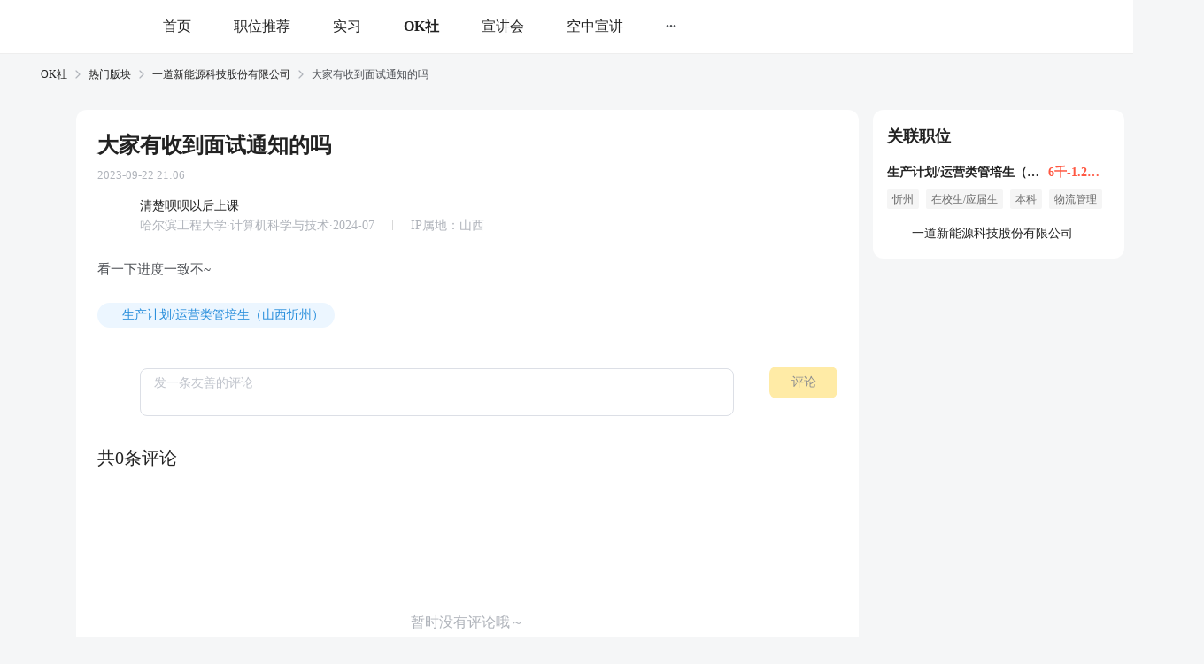

--- FILE ---
content_type: text/html; charset=utf-8
request_url: https://q.yingjiesheng.com/forum/bk11209/tz79612?type=comment&ids=80278,79612
body_size: 8332
content:
<!doctype html>
<html data-n-head-ssr>
  <head >
    <meta data-n-head="ssr" charset="utf-8"><meta data-n-head="ssr" name="viewport" content="width=device-width, initial-scale=1, maximum-scale=1, viewport-fit=cover"><meta data-n-head="ssr" name="format-detection" content="telephone=no"><meta data-n-head="ssr" data-hid="sentry-trace" name="sentry-trace" content="a7a66c63e731431b92d1aab7145cb23c-9123cc4cffa605b5-1"><meta data-n-head="ssr" data-hid="sentry-baggage" name="baggage" content="sentry-environment=production,sentry-public_key=30ddfd9249b34b76b4a3d2db0b8fbcce,sentry-trace_id=a7a66c63e731431b92d1aab7145cb23c,sentry-sample_rate=0.5"><meta data-n-head="ssr" name="applicable-device" content="pc" data-hid="applicable-device"><meta data-n-head="ssr" data-hid="description" name="description" content="看一下进度一致不~"><meta data-n-head="ssr" data-hid="keywords" name="keywords" content=",生产计划/运营类管培生（山西忻州）,一道新能源科技股份有限公司,应届生OK社"><title>大家有收到面试通知的吗-应届生OK社</title><link data-n-head="ssr" rel="icon" type="image/x-icon" href="https://img01.51jobcdn.com/im/yjs/logo_arc.ico"><link data-n-head="ssr" rel="alternate" media="only screen and (max-width: 640px)" href="https://m.yingjiesheng.com" data-hid="alternate"><link data-n-head="ssr" rel="canonical" href="https://q.yingjiesheng.com/forum/bk11209/tz79612"><script data-n-head="ssr">
;(function(win, lib) {
    var doc = win.document;
    var docEl = doc.documentElement;
    var metaEl = doc.querySelector('meta[name="viewport"]');
    var flexibleEl = doc.querySelector('meta[name="flexible"]');
    var dpr = 0;
    var scale = 0;
    var tid;
    var flexible = lib.flexible || (lib.flexible = {});

    if (metaEl) {
        console.warn('将根据已有的meta标签来设置缩放比例');
        var match = metaEl.getAttribute('content').match(/initial\-scale=([\d\.]+)/);
        if (match) {
            scale = parseFloat(match[1]);
            dpr = parseInt(1 / scale);
        }
    } else if (flexibleEl) {
        var content = flexibleEl.getAttribute('content');
        if (content) {
            var initialDpr = content.match(/initial\-dpr=([\d\.]+)/);
            var maximumDpr = content.match(/maximum\-dpr=([\d\.]+)/);
            if (initialDpr) {
                dpr = parseFloat(initialDpr[1]);
                scale = parseFloat((1 / dpr).toFixed(2));
            }
            if (maximumDpr) {
                dpr = parseFloat(maximumDpr[1]);
                scale = parseFloat((1 / dpr).toFixed(2));
            }
        }
    }

    if (!dpr && !scale) {
        var isAndroid = win.navigator.appVersion.match(/android/gi);
        var isIPhone = win.navigator.appVersion.match(/iphone/gi);
        var devicePixelRatio = win.devicePixelRatio;
        if (isIPhone) {
            // iOS下，对于2和3的屏，用2倍的方案，其余的用1倍方案
            if (devicePixelRatio >= 3 && (!dpr || dpr >= 3)) {
                dpr = 3;
            } else if (devicePixelRatio >= 2 && (!dpr || dpr >= 2)){
                dpr = 2;
            } else {
                dpr = 1;
            }
        } else {
            // 其他设备下，仍旧使用1倍的方案
            dpr = 1;
        }
        scale = 1 / dpr;
    }

    docEl.setAttribute('data-dpr', dpr);
    if (!metaEl) {
        metaEl = doc.createElement('meta');
        metaEl.setAttribute('name', 'viewport');
        metaEl.setAttribute('content', 'initial-scale=' + scale + ', maximum-scale=' + scale + ', minimum-scale=' + scale + ', user-scalable=no');
        if (docEl.firstElementChild) {
            docEl.firstElementChild.appendChild(metaEl);
        } else {
            var wrap = doc.createElement('div');
            wrap.appendChild(metaEl);
            doc.write(wrap.innerHTML);
        }
    }

    function refreshRem(){
        var width = docEl.getBoundingClientRect().width;
        if (width / dpr > 540) {
            width = 540 * dpr;
        }
        var rem = width / 10;
        docEl.style.fontSize = rem + 'px';
        flexible.rem = win.rem = rem;
    }

    win.addEventListener('resize', function() {
        clearTimeout(tid);
        tid = setTimeout(refreshRem, 300);
    }, false);
    win.addEventListener('pageshow', function(e) {
        if (e.persisted) {
            clearTimeout(tid);
            tid = setTimeout(refreshRem, 300);
        }
    }, false);

    if (doc.readyState === 'complete') {
        doc.body.style.fontSize = 12 * dpr + 'px';
    } else {
        doc.addEventListener('DOMContentLoaded', function(e) {
            doc.body.style.fontSize = 12 * dpr + 'px';
        }, false);
    }


    refreshRem();

    flexible.dpr = win.dpr = dpr;
    flexible.refreshRem = refreshRem;
    flexible.rem2px = function(d) {
        var val = parseFloat(d) * this.rem;
        if (typeof d === 'string' && d.match(/rem$/)) {
            val += 'px';
        }
        return val;
    }
    flexible.px2rem = function(d) {
        var val = parseFloat(d) / this.rem;
        if (typeof d === 'string' && d.match(/px$/)) {
            val += 'rem';
        }
        return val;
    }

})(window, window['lib'] || (window['lib'] = {}));
</script><link rel="preload" crossorigin="anonymous" href="https://fccdn.51jobcdn.com/yjs/static/js/runtime.1768911846876.js" as="script"><link rel="preload" crossorigin="anonymous" href="https://fccdn.51jobcdn.com/yjs/static/js/commons/app.1768911846876.js" as="script"><link rel="preload" crossorigin="anonymous" href="https://fccdn.51jobcdn.com/yjs/static/css/vendors/app.1768911846876.css" as="style"><link rel="preload" crossorigin="anonymous" href="https://fccdn.51jobcdn.com/yjs/static/js/vendors/app.1768911846876.js" as="script"><link rel="preload" crossorigin="anonymous" href="https://fccdn.51jobcdn.com/yjs/static/css/app.1768911846876.css" as="style"><link rel="preload" crossorigin="anonymous" href="https://fccdn.51jobcdn.com/yjs/static/js/app.1768911846876.js" as="script"><link rel="preload" crossorigin="anonymous" href="https://fccdn.51jobcdn.com/yjs/static/css/15.1768911846876.css" as="style"><link rel="preload" crossorigin="anonymous" href="https://fccdn.51jobcdn.com/yjs/static/js/15.1768911846876.js" as="script"><link rel="preload" crossorigin="anonymous" href="https://fccdn.51jobcdn.com/yjs/static/css/17.1768911846876.css" as="style"><link rel="preload" crossorigin="anonymous" href="https://fccdn.51jobcdn.com/yjs/static/js/17.1768911846876.js" as="script"><link crossorigin="anonymous" rel="stylesheet" href="https://fccdn.51jobcdn.com/yjs/static/css/vendors/app.1768911846876.css"><link crossorigin="anonymous" rel="stylesheet" href="https://fccdn.51jobcdn.com/yjs/static/css/app.1768911846876.css"><link crossorigin="anonymous" rel="stylesheet" href="https://fccdn.51jobcdn.com/yjs/static/css/15.1768911846876.css"><link crossorigin="anonymous" rel="stylesheet" href="https://fccdn.51jobcdn.com/yjs/static/css/17.1768911846876.css">
    <script async>var _hmt=_hmt||[];!function(){var e=document.createElement("script");window.location.href.indexOf("https://m.yingjiesheng.com")>-1?e.src="https://hm.baidu.com/h.js?b15730ce74e116ff0df97e207706fa4a":e.src="https://hm.baidu.com/hm.js?6465b7e5e0e872fc416968a53d4fb422";var t=document.getElementsByTagName("script")[0];t.parentNode.insertBefore(e,t)}()</script>
    <!-- <script>
      // 因为pc端有q和young2个域名带来的问题，young切换到q后可删除
      if (window.location.href.indexOf('https://q.yingjiesheng.com/quit') > -1) {
        localStorage.removeItem('isGetUserToken');
        localStorage.removeItem('xy_jwt');
        localStorage.removeItem('xy_usertoken');
        localStorage.removeItem('accountid');
        localStorage.removeItem('userInfo');
        localStorage.removeItem('partner');
        localStorage.removeItem('userType');
        localStorage.removeItem('okUserInfo');
        localStorage.removeItem('welcomeModalShow');
        localStorage.removeItem('showAutoBindResult');
        localStorage.removeItem('myPopCount');
        localStorage.removeItem('showBindIncompleteTime');
      }
    </script> -->
    <!-- <script type="text/javascript" src="https://js.51jobcdn.com/in/js/young/echarts.min.js" crossorigin="anonymous"></script> -->
    <!-- <script src="https://cdn.bootcdn.net/ajax/libs/vConsole/3.9.0/vconsole.min.js" crossorigin="anonymous"></script>
    <script>
      // 初始化
      var vConsole = new VConsole();
    </script> -->
  </head>

  <body  style="font-size:12px">
    <div data-server-rendered="true" id="__nuxt"><!----><div id="__layout"><div id="app"><div data-v-a6a8e42e><div class="page-flex" data-v-a6a8e42e><div id="head" class="head borderB fixed" data-v-19234749 data-v-a6a8e42e><div class="head-nav" data-v-19234749><a rel="nofollow" href="https://www.yingjiesheng.com/" target="_blank" class="head-nav-left" data-v-19234749><img src="https://img01.51jobcdn.com/yjs/img/logo-fda6f77.png" alt="应届生求职网" data-v-19234749></a><div class="head-nav-center" data-v-19234749><a rel="nofollow" href="https://www.yingjiesheng.com/" target="_blank" class="item" data-v-19234749><span data-v-19234749>首页</span><!----></a><a href="https://q.yingjiesheng.com/pc/searchintention" class="item" data-v-19234749><span data-v-19234749>职位推荐</span><!----></a><a href="https://q.yingjiesheng.com/pc/searchintern" class="item" data-v-19234749><span data-v-19234749>实习</span><!----></a><a href="https://q.yingjiesheng.com/okrecommendtab" aria-label="okrecommendtab" class="item bold" data-v-19234749><span data-v-19234749>OK社</span><img src="https://img01.51jobcdn.com/yjs/img/select-15c29e4.png" alt data-v-19234749></a><a rel="nofollow" href="https://my.yingjiesheng.com/xuanjianghui.html" target="_blank" class="item" data-v-19234749><span data-v-19234749>宣讲会</span></a><a rel="nofollow" href="https://tv.51job.com" target="_blank" class="item" data-v-19234749><span data-v-19234749>空中宣讲</span></a><div class="item more" data-v-19234749> ··· <div class="dropdown" data-v-19234749><div style="display: flex; flex-direction: column" data-v-19234749><a rel="nofollow" href="https://www.yingjiesheng.com/deadline/" target="_blank" class="dropdown-list" data-v-19234749>Deadline</a><a rel="nofollow" href="https://www.yingjiesheng.com/haigui/" target="_blank" class="dropdown-list" data-v-19234749>海归</a><a rel="nofollow" href="https://www.yingjiesheng.com/major/" target="_blank" class="dropdown-list" data-v-19234749>分类求职</a><a rel="nofollow" href="https://www.yingjiesheng.com/industry/" target="_blank" class="dropdown-list" data-v-19234749>行业招聘</a></div></div></div></div><!----></div><!----><div class="el-dialog__wrapper app-down-dialog" style="display:none;" data-v-ce1f2a0e data-v-19234749><div role="dialog" aria-modal="true" aria-label="dialog" class="el-dialog el-dialog--center dialog-type-false" style="margin-top:28vh;"><div class="el-dialog__header"><span class="el-dialog__title"></span><button type="button" aria-label="Close" class="el-dialog__headerbtn"><i class="el-dialog__close el-icon el-icon-close"></i></button></div><!----><!----></div></div></div><div id="threadDetail" class="page-flex-auto" data-v-6fd10e34 data-v-a6a8e42e><div id="breadcrumb" data-v-481a7d64 data-v-6fd10e34><div data-v-481a7d64><a href="/okrecommendtab" target="_blank" class="breadcrumb-item" data-v-481a7d64>OK社</a><img src="[data-uri]" alt data-v-481a7d64></div><div data-v-481a7d64><a href="/forum" target="_blank" class="breadcrumb-item" data-v-481a7d64>热门版块</a><img src="[data-uri]" alt data-v-481a7d64></div><div data-v-481a7d64><a href="/forum/bk11209" target="_blank" class="breadcrumb-item" data-v-481a7d64>一道新能源科技股份有限公司</a><img src="[data-uri]" alt data-v-481a7d64></div><div data-v-481a7d64><span class="breadcrumb-item" data-v-481a7d64>大家有收到面试通知的吗</span><!----></div></div><div class="content" style="padding-top:16px;" data-v-6fd10e34><div class="content-detail" data-v-6fd10e34><h1 class="content-detail-title" data-v-6fd10e34><!----><!----><!----><!----><span class="name" data-v-6fd10e34>大家有收到面试通知的吗</span></h1><div class="content-detail-time" data-v-6fd10e34> 2023-09-22 21:06 </div><div class="content-detail-user" data-v-6fd10e34><a href="https://q.yingjiesheng.com/user5602057" target="_blank" data-v-6fd10e34><img src="https://img01.51jobcdn.com/imehire/IM_Attach/bbs/avatar/default/avatar_female1.png" alt class="avatar" data-v-6fd10e34></a><div data-v-6fd10e34><a href="https://q.yingjiesheng.com/user5602057" target="_blank" class="nickname" data-v-6fd10e34><!----><span data-v-6fd10e34>清楚呗呗以后上课</span></a><div class="degree" data-v-6fd10e34> 哈尔滨工程大学·计算机科学与技术·2024-07 <span class="ipadress" data-v-6fd10e34> IP属地：山西</span></div></div></div><div class="content-detail-desc" data-v-6fd10e34>看一下进度一致不~</div><!----><!----><div class="content-detail-tags" data-v-6fd10e34><a href="https://q.yingjiesheng.com/topic30568" target="_blank" class="topic" data-v-6fd10e34> 生产计划/运营类管培生（山西忻州） </a></div><!----><div class="content-detail-comment" data-v-6fd10e34><div data-fetch-key="data-v-1e3d5009:0" class="comment" data-v-1e3d5009 data-v-6fd10e34><div class="comment-publish" data-v-1e3d5009><a href="https://q.yingjiesheng.com/user" target="_blank" data-v-1e3d5009><img src="https://img01.51jobcdn.com/yjs/img/user_avatar-717ede6.png" class="avatar" data-v-1e3d5009></a><div class="el-textarea el-input--medium" style="flex:1;" data-v-1e3d5009><textarea autocomplete="off" placeholder="发一条友善的评论" maxlength="200" class="el-textarea__inner" style="resize:none;"></textarea><!----></div><span class="btn" data-v-1e3d5009>评论</span></div><div class="comment-list" data-v-1e3d5009><p class="comment-list-total" data-v-1e3d5009>共0条评论</p><!----><div class="empty" data-v-1e3d5009><img src="https://img01.51jobcdn.com/yjs/img/list_empty-248d5a4.png" alt class="empty-img" data-v-1e3d5009><p class="empty-text" data-v-1e3d5009>暂时没有评论哦～</p></div></div></div></div></div><div class="end" data-v-6fd10e34>- 到底了 -</div><div class="content-rightnav" style="top:16px;" data-v-6fd10e34><div class="content-rightnav-list" data-v-6fd10e34><a href="https://q.yingjiesheng.com/jobdetail/150632017.html?property={&quot;isInitiative&quot;:&quot;是&quot;,&quot;jobSource&quot;:&quot;网申&quot;,&quot;jobId&quot;:&quot;150632017&quot;,&quot;jobTitle&quot;:&quot;生产计划/运营类管培生（山西忻州）&quot;,&quot;companyId&quot;:&quot;8117313&quot;,&quot;companyName&quot;:&quot;一道新能源科技股份有限公司&quot;,&quot;pageCode&quot;:&quot;bbspc&quot;}" target="_blank" class="job" data-v-6fd10e34><div class="job-head" data-v-6fd10e34>关联职位</div><div class="job-title" data-v-6fd10e34><span class="job-title-name text-cut" data-v-6fd10e34>生产计划/运营类管培生（山西忻州）</span><span class="job-title-salary text-cut" data-v-6fd10e34>6千-1.2万·14薪</span></div><div class="job-tags" data-v-6fd10e34><span class="job-tags-tag" data-v-6fd10e34>忻州</span><span class="job-tags-tag" data-v-6fd10e34>在校生/应届生</span><span class="job-tags-tag" data-v-6fd10e34>本科</span><span class="job-tags-tag" data-v-6fd10e34>物流管理</span><span class="job-tags-tag" data-v-6fd10e34>工商管理</span><span class="job-tags-tag" data-v-6fd10e34>数学</span><span class="job-tags-tag" data-v-6fd10e34>调整生产布局</span><span class="job-tags-tag" data-v-6fd10e34>生产调度</span><span class="job-tags-tag" data-v-6fd10e34>规范化培训</span><span class="job-tags-tag" data-v-6fd10e34>供应链管理</span><span class="job-tags-tag" data-v-6fd10e34>企业管理</span><span class="job-tags-tag" data-v-6fd10e34>工业工程</span></div><div class="job-company" data-v-6fd10e34><img src="https://img01.51jobcdn.com/fansImg/CompLogo/6/5262/5261627/5261627_300.jpg?637483188210321005" data-v-6fd10e34><span class="text-cut" data-v-6fd10e34>一道新能源科技股份有限公司</span></div></a><!----></div></div><!----></div><!----><div class="el-dialog__wrapper" style="display:none;" data-v-6fd10e34><div role="dialog" aria-modal="true" aria-label="dialog" class="el-dialog" style="margin-top:35vh;width:320px;"><div class="el-dialog__header"><span class="el-dialog__title"></span><!----></div><!----><div class="el-dialog__footer"><div class="dialog-footer" data-v-6fd10e34><span class="btn cancel" data-v-6fd10e34>确认</span><span type="primary" class="btn" data-v-6fd10e34>取消</span></div></div></div></div><div data-v-3bca11c0 data-v-6fd10e34><div class="el-dialog__wrapper window-login" style="display:none;" data-v-3bca11c0><div role="dialog" aria-modal="true" aria-label="dialog" class="el-dialog" style="margin-top:25vh;width:444px;"><div class="el-dialog__header"><span class="el-dialog__title"></span><button type="button" aria-label="Close" class="el-dialog__headerbtn"><i class="el-dialog__close el-icon el-icon-close"></i></button></div><!----><!----></div></div></div><div class="el-dialog__wrapper" style="display:none;" data-v-71fa4118 data-v-6fd10e34><div role="dialog" aria-modal="true" aria-label="dialog" class="el-dialog" style="margin-top:30vh;width:264px;"><div class="el-dialog__header"><span class="el-dialog__title"></span><button type="button" aria-label="Close" class="el-dialog__headerbtn"><i class="el-dialog__close el-icon el-icon-close"></i></button></div><!----><!----></div></div></div><div id="foot" data-v-56bb4d5f data-v-a6a8e42e><div class="foot" data-v-56bb4d5f><div class="wrap" style="display: flex" data-v-56bb4d5f><div class="info" style="flex: 1" data-v-56bb4d5f><p data-v-56bb4d5f><a rel="nofollow" href="https://www.yingjiesheng.com/about/us/cn/index.html" target="_blank" data-v-56bb4d5f>关于我们</a><em data-v-56bb4d5f>|</em><a rel="nofollow" href="https://vip.yingjiesheng.com/" target="_blank" data-v-56bb4d5f>合作伙伴</a><em data-v-56bb4d5f>|</em><a href="https://q.yingjiesheng.com/pc/explain?type=4" target="_blank" data-v-56bb4d5f>隐私条款</a><em data-v-56bb4d5f>|</em><a rel="nofollow" href="https://m.yingjiesheng.com/" target="_blank" data-v-56bb4d5f>触屏版</a><em data-v-56bb4d5f>|</em><a rel="nofollow" href="https://link.yingjiesheng.com/" target="_blank" data-v-56bb4d5f>友情链接</a><em data-v-56bb4d5f>|</em><a rel="nofollow" href="https://www.yingjiesheng.com/about/about.html" target="_blank" data-v-56bb4d5f>联系我们</a><em data-v-56bb4d5f>|</em><a rel="nofollow" href="https://www.yingjiesheng.com/about/jubao.html" target="_blank" data-v-56bb4d5f>违法和不良信息举报</a><em data-v-56bb4d5f>|</em><a rel="nofollow" href="http://help.yingjiesheng.com/" target="_blank" data-v-56bb4d5f>帮助指南</a><em data-v-56bb4d5f>|</em><a rel="nofollow" href="https://my.yingjiesheng.com/index.php/company.htm" target="_blank" data-v-56bb4d5f>我要招人</a></p><p data-v-56bb4d5f> 网站备案/许可证号：<a rel="nofollow" href="http://beian.miit.gov.cn/" target="_blank" data-v-56bb4d5f>沪ICP备12015550号-13</a><em data-v-56bb4d5f>|</em><a rel="nofollow" href="https://www.yingjiesheng.com/about/qualification.html" target="_blank" data-v-56bb4d5f><img src="https://img01.51jobcdn.com/yjs/img/footer_licence@2x-df39670.png" alt height="16" style="vertical-align: middle; margin-right: 5px; width: 16px" data-v-56bb4d5f>电子营业执照/人力资源服务许可证</a></p><p data-v-56bb4d5f><a rel="nofollow" href="http://www.beian.gov.cn/portal/registerSystemInfo?recordcode=31011502002551" target="_blank" class="gan" data-v-56bb4d5f><img src="https://img01.51jobcdn.com/yjs/img/footer_beian@2x-f30a0db.png" alt height="16" style="vertical-align: middle; margin-right: 5px; width: 16px" data-v-56bb4d5f>沪公网安备 31011502002551 号</a></p><p data-v-56bb4d5f>上海市反电信网络诈骗中心防范劝阻电话和短信统一专号：962110，网民接到962110电话，请立即接听。</p><p data-v-56bb4d5f> Copyright <span data-v-56bb4d5f>©前锦网络信息技术（上海）有限公司</span>版权所有 </p></div><div class="code" data-v-56bb4d5f><div class="wxcode" data-v-56bb4d5f><img src="https://img01.51jobcdn.com/yjs/img/download-qrcode-footer-d468e5e.png" alt width="90" data-v-56bb4d5f><br data-v-56bb4d5f><a href="https://q.yingjiesheng.com/download" target="_blank" data-v-56bb4d5f>APP下载</a></div><div class="appcode" data-v-56bb4d5f><img src="https://img01.51jobcdn.com/yjs/img/qrcode_wechat-dfdd3f6.png" width="90" alt data-v-56bb4d5f><br data-v-56bb4d5f><a rel="nofollow" href="//vip.yingjiesheng.com/weixin/" target="_blank" data-v-56bb4d5f>微信订阅号</a></div></div></div><div class="wrap" data-v-56bb4d5f><p class="license" data-v-56bb4d5f><a rel="nofollow" href="https://www.12377.cn/" aria-label="jb" target="_blank" data-v-56bb4d5f><img src="https://img01.51jobcdn.com/yjs/img/footer_report@2x-aca155d.png" alt style="height: 32px" data-v-56bb4d5f></a><a rel="nofollow" href="https://www.shjbzx.cn/" aria-label="jb" target="_blank" data-v-56bb4d5f><img src="https://img01.51jobcdn.com/yjs/img/footer_reportshanghai@2x-5db3978.png" alt style="height: 32px" data-v-56bb4d5f></a></p></div></div></div></div><div data-v-3bca11c0 data-v-a6a8e42e><div class="el-dialog__wrapper window-login" style="display:none;" data-v-3bca11c0><div role="dialog" aria-modal="true" aria-label="dialog" class="el-dialog" style="margin-top:25vh;width:444px;"><div class="el-dialog__header"><span class="el-dialog__title"></span><button type="button" aria-label="Close" class="el-dialog__headerbtn"><i class="el-dialog__close el-icon el-icon-close"></i></button></div><!----><!----></div></div></div><div class="el-dialog__wrapper" style="display:none;" data-v-7cd4f2b0 data-v-a6a8e42e><div role="dialog" aria-modal="true" aria-label="意见反馈" class="el-dialog el-style__reset" style="margin-top:15vh;width:520px;"><div class="el-dialog__header"><span class="el-dialog__title">意见反馈</span><button type="button" aria-label="Close" class="el-dialog__headerbtn"><i class="el-dialog__close el-icon el-icon-close"></i></button></div><!----><div class="el-dialog__footer"><button disabled="disabled" type="button" class="el-button el-style__reset el-button--primary el-button--small is-disabled" data-v-7cd4f2b0><!----><!----><span>提交</span></button></div></div></div><div class="el-dialog__wrapper bind-guide" style="display:none;" data-v-4b58ef70 data-v-a6a8e42e><div role="dialog" aria-modal="true" aria-label="dialog" class="el-dialog" style="margin-top:25vh;width:420px;"><div class="el-dialog__header"><span class="el-dialog__title"></span><button type="button" aria-label="Close" class="el-dialog__headerbtn"><i class="el-dialog__close el-icon el-icon-close"></i></button></div><!----><!----></div></div><div class="el-dialog__wrapper resume-guide" style="display:none;" data-v-419f548c data-v-a6a8e42e><div role="dialog" aria-modal="true" aria-label="dialog" class="el-dialog" style="margin-top:25vh;width:420px;"><div class="el-dialog__header"><span class="el-dialog__title"></span><button type="button" aria-label="Close" class="el-dialog__headerbtn"><i class="el-dialog__close el-icon el-icon-close"></i></button></div><!----><!----></div></div><!----></div><!----><!----></div></div></div><script>window.__NUXT__=(function(a,b,c,d,e,f,g,h,i,j,k,l,m,n,o,p,q,r,s,t,u,v,w,x,y,z,A,B,C,D,E,F,G,H){return {layout:"default",data:[{},{thread:{fromType:b,id:79612,forumId:n,type:d,userId:o,nickname:f,avatar:p,title:g,description:"看一下进度一致不~",isHot:c,isDigest:c,isTop:c,posts:b,likes:b,collections:b,createTimestamp:1695387979,createTime:h,updateTime:"2023-09-26 19:52:02",status:d,isLike:c,isCollection:c,ipAddress:"黑龙江",forum:{fromType:b,id:n,type:d,title:e,createTime:q,updateTime:q,threads:35,follows:3,isFollow:c},user:{id:o,foreignId:"234183914",foreignType:b,nickname:f,nicknameHasChange:c,avatar:p,school:"哈尔滨工程大学",major:"计算机科学与技术",timeTo:"2024-07",isExtraInfoShow:i,lastLoginTime:"2024-11-28 17:50:40",createTime:"2023-09-22 20:47:25",updateTime:"2024-10-14 09:42:09",status:b,nicknameType:b,userName:"王羽彤",customNickname:f,sex:d,ipAddress:"山西"},topics:[{fromType:b,id:30568,title:j,createTime:h,updateTime:h,jobId:k,showInPost:b,topicJobInfo:{property:r,jobId:k,jobName:j,provideSalaryStr:s,jobTags:[t,l,u,v,w,x,y,z,A,B,C],companyName:e,companyLogo:D,companyId:E,jobarea:F},zhuTui:b}],isMyThread:c,jobInfo:{property:r,jobId:k,jobName:j,provideSalaryStr:s,jobTags:[t,l,u,v,w,x,y,z,A,B,C],companyName:e,companyLogo:D,companyId:E,jobarea:F}},pageTitle:g,moreCardList:[],noThread:c,noThreadText:a,breadcrumbItems:[{title:"热门版块",url:"\u002Fforum"},{title:e,url:"\u002Fforum\u002Fbk11209"},{title:g}]}],fetch:{"data-v-1e3d5009:0":{postsList:[],totalCount:b,onlineCount:b,commentShowWordLimit:c,commentValue:a,okUserInfo:{},replyShowWordLimit:c,replyValue:a}},error:null,state:{commonStore:{isGetUserToken:G,logintime:a,isSensorsInit:a,userInfo:a,uuid:"17699546738134067927",messageInfo:a,wxopenid:a,imgCdnPath:"https:\u002F\u002Fimg04.51jobcdn.com\u002Fim\u002Fyoung\u002F",frompageUrl:a,partner:a,isshowTopBanner:i,xy_usertoken:a,userType:a,from_domain:"yjs_web",accountid:a,young_sign_key:"lhs3ayggr7fc00sjgskaupe6nrrlxod9tl1ct7hhdivvzdd2kj6hurj3fukhnt3r",cupid_sign_key:"abfc8f9dcf8c3f3d8aa294ac5f2cf2cc7767e5592590f39c3f503271dd68562b",isshowGlobalLoading:c,pagesize:20,source:a,resourceInfo:{apiversion:400,clientid:"000017",signkey:"630861190332d02b5c9ae274c7721b16"},isHasHaiBao:G,shareParam:{share_img:a,sharetxt:a,sharetitle:a,post_image:a,post_url_image:a,share_url:a,petTaskType:a},phone:/(^((\d{1,4}-)\d{5,15}$)|(^1\d{10}$))/,device:"pc",appType:a,phoneInfo:{value:"CN",code:"86"},dictkey:"763cd7c36162daa3d2ed2b48b500e623",d_degree:[{name:"大专",code:5},{name:l,code:6},{name:"硕士",code:7},{name:"博士",code:8}],d_major:[],d_funtype:[],d_xyfuntype:[],d_area:[],d_download_url:{"/m/wikiinfo":m,"/m/citymeet":"https:\u002F\u002Fscdata.51job.com\u002Fr\u002FY8a","/m/jobfp":m,"/m/welfare":"https:\u002F\u002Fscdata.51job.com\u002Fr\u002FL8a","/m/policy":m},okUserInfo:a,myPopCount:a},dictStore:{yjsPcSearchJob:[],yjsPcRecommendJob:[],yjsPcInternJob:[],d_m_area:[],d_area:[],d_yjs_funtype:[],d_major:[]}},serverRendered:i,routePath:"\u002Fforum\u002Fbk11209\u002Ftz79612",config:{_app:{basePath:H,assetsPath:H,cdnURL:"https:\u002F\u002Ffccdn.51jobcdn.com\u002Fyjs\u002F"}}}}("",0,false,1,"一道新能源科技股份有限公司","清楚呗呗以后上课","大家有收到面试通知的吗","2023-09-22 21:06:19",true,"生产计划\u002F运营类管培生（山西忻州）",150632017,"本科","https:\u002F\u002Fyoung.yingjiesheng.com\u002Fdownload",11209,5602057,"https:\u002F\u002Fimg01.51jobcdn.com\u002Fimehire\u002FIM_Attach\u002Fbbs\u002Favatar\u002Fdefault\u002Favatar_female1.png","2023-09-03 18:38:01","{\"isInitiative\":\"是\",\"jobSource\":\"网申\",\"jobId\":\"150632017\",\"jobTitle\":\"生产计划\u002F运营类管培生（山西忻州）\",\"companyId\":\"8117313\",\"companyName\":\"一道新能源科技股份有限公司\"}","6千-1.2万·14薪","在校生\u002F应届生","物流管理","工商管理","数学","调整生产布局","生产调度","规范化培训","供应链管理","企业管理","工业工程","https:\u002F\u002Fimg01.51jobcdn.com\u002FfansImg\u002FCompLogo\u002F6\u002F5262\u002F5261627\u002F5261627_300.jpg?637483188210321005","8117313","忻州","0","\u002F"));</script><script crossorigin="anonymous" src="https://fccdn.51jobcdn.com/yjs/static/js/runtime.1768911846876.js" defer></script><script crossorigin="anonymous" src="https://fccdn.51jobcdn.com/yjs/static/js/15.1768911846876.js" defer></script><script crossorigin="anonymous" src="https://fccdn.51jobcdn.com/yjs/static/js/17.1768911846876.js" defer></script><script crossorigin="anonymous" src="https://fccdn.51jobcdn.com/yjs/static/js/commons/app.1768911846876.js" defer></script><script crossorigin="anonymous" src="https://fccdn.51jobcdn.com/yjs/static/js/vendors/app.1768911846876.js" defer></script><script crossorigin="anonymous" src="https://fccdn.51jobcdn.com/yjs/static/js/app.1768911846876.js" defer></script>
  </body>
</html>
